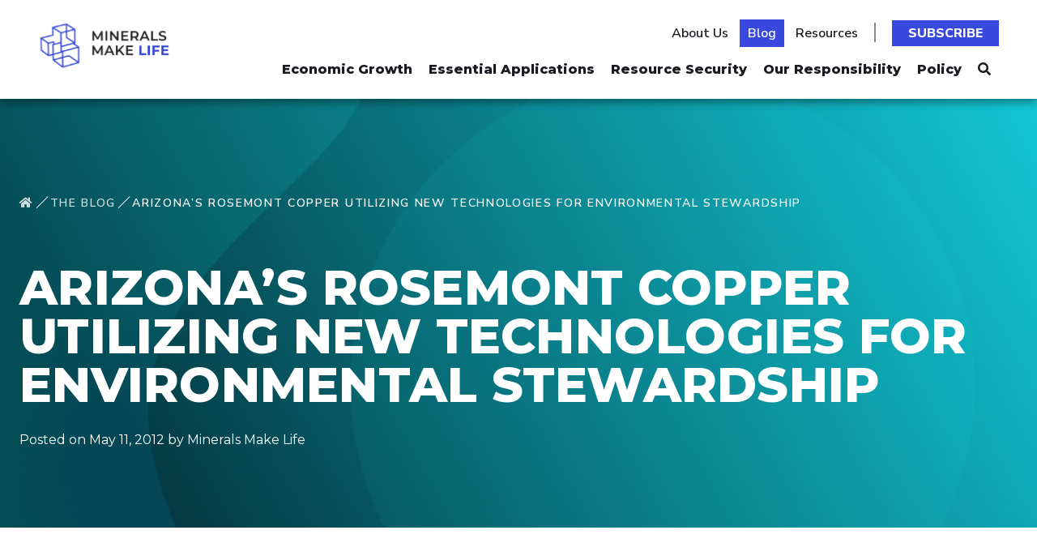

--- FILE ---
content_type: text/html; charset=UTF-8
request_url: https://mineralsmakelife.org/blog/arizonas-rosemont-copper-utilizing-new-technologies-for-environmental-stewa/
body_size: 8398
content:
<!doctype html>
<!--[if lt IE 7]> <html class="lt-ie10 lt-ie9 lt-ie8 lt-ie7"> <![endif]-->
<!--[if IE 7]>    <html class="lt-ie10 lt-ie9 lt-ie8"> <![endif]-->
<!--[if IE 8]>    <html class="lt-ie10 lt-ie9"> <![endif]-->
<!--[if IE 9]>    <html class="lt-ie10"> <![endif]-->
<!--[if gt IE 9]><!--> <html> <!--<![endif]-->
<head>
  <meta charset="utf-8">
  <meta http-equiv="X-UA-Compatible" content="IE=edge">
  <meta name="viewport" content="width=device-width, initial-scale=1.0, maximum-scale=1.0, user-scalable=0" />
  <link rel="shortcut icon" href="/favicon.ico" />
  <link rel="stylesheet" href="https://use.fontawesome.com/releases/v5.0.9/css/all.css" integrity="sha384-5SOiIsAziJl6AWe0HWRKTXlfcSHKmYV4RBF18PPJ173Kzn7jzMyFuTtk8JA7QQG1" crossorigin="anonymous">
  <link href="https://fonts.googleapis.com/css2?family=Montserrat:ital,wght@0,100..900;1,100..900&family=Nunito+Sans:ital,opsz,wght@0,6..12,200..1000;1,6..12,200..1000&display=swap" rel="stylesheet">
  <meta name='robots' content='index, follow, max-image-preview:large, max-snippet:-1, max-video-preview:-1' />

	<!-- This site is optimized with the Yoast SEO plugin v22.0 - https://yoast.com/wordpress/plugins/seo/ -->
	<title>Arizona’s Rosemont Copper utilizing new technologies for environmental stewardship - Minerals Make Life</title>
	<meta name="description" content="Minerals Make Life is a National Mining Association initiative created to share information about domestic minerals mining and its importance to the economy, innovation for the future and national security. This initiative will educate America’s policymakers, influencers and the public, and enable them to make informed decisions about U.S. mining." />
	<link rel="canonical" href="https://mineralsmakelife.org/blog/arizonas-rosemont-copper-utilizing-new-technologies-for-environmental-stewa/" />
	<meta property="og:locale" content="en_US" />
	<meta property="og:type" content="article" />
	<meta property="og:title" content="Arizona’s Rosemont Copper utilizing new technologies for environmental stewardship - Minerals Make Life" />
	<meta property="og:description" content="Minerals Make Life is a National Mining Association initiative created to share information about domestic minerals mining and its importance to the economy, innovation for the future and national security. This initiative will educate America’s policymakers, influencers and the public, and enable them to make informed decisions about U.S. mining." />
	<meta property="og:url" content="https://mineralsmakelife.org/blog/arizonas-rosemont-copper-utilizing-new-technologies-for-environmental-stewa/" />
	<meta property="og:site_name" content="Minerals Make Life" />
	<meta property="article:published_time" content="2012-05-11T00:00:00+00:00" />
	<meta property="article:modified_time" content="2023-11-06T20:07:31+00:00" />
	<meta property="og:image" content="https://mineralsmakelife.org/wp-content/uploads/2017/03/fpo-slide-bg.jpg" />
	<meta property="og:image:width" content="940" />
	<meta property="og:image:height" content="375" />
	<meta property="og:image:type" content="image/jpeg" />
	<meta name="author" content="edelman" />
	<meta name="twitter:card" content="summary_large_image" />
	<script type="application/ld+json" class="yoast-schema-graph">{"@context":"https://schema.org","@graph":[{"@type":"WebPage","@id":"https://mineralsmakelife.org/blog/arizonas-rosemont-copper-utilizing-new-technologies-for-environmental-stewa/","url":"https://mineralsmakelife.org/blog/arizonas-rosemont-copper-utilizing-new-technologies-for-environmental-stewa/","name":"Arizona’s Rosemont Copper utilizing new technologies for environmental stewardship - Minerals Make Life","isPartOf":{"@id":"https://mineralsmakelife.org/#website"},"datePublished":"2012-05-11T00:00:00+00:00","dateModified":"2023-11-06T20:07:31+00:00","author":{"@id":"https://mineralsmakelife.org/#/schema/person/63678e3ada948f1eeef08cc5871f788c"},"description":"Minerals Make Life is a National Mining Association initiative created to share information about domestic minerals mining and its importance to the economy, innovation for the future and national security. This initiative will educate America’s policymakers, influencers and the public, and enable them to make informed decisions about U.S. mining.","breadcrumb":{"@id":"https://mineralsmakelife.org/blog/arizonas-rosemont-copper-utilizing-new-technologies-for-environmental-stewa/#breadcrumb"},"inLanguage":"en-US","potentialAction":[{"@type":"ReadAction","target":["https://mineralsmakelife.org/blog/arizonas-rosemont-copper-utilizing-new-technologies-for-environmental-stewa/"]}]},{"@type":"BreadcrumbList","@id":"https://mineralsmakelife.org/blog/arizonas-rosemont-copper-utilizing-new-technologies-for-environmental-stewa/#breadcrumb","itemListElement":[{"@type":"ListItem","position":1,"name":"","item":"https://mineralsmakelife.org/"},{"@type":"ListItem","position":2,"name":"The Blog","item":"https://mineralsmakelife.org/blog/"},{"@type":"ListItem","position":3,"name":"Arizona’s Rosemont Copper utilizing new technologies for environmental stewardship"}]},{"@type":"WebSite","@id":"https://mineralsmakelife.org/#website","url":"https://mineralsmakelife.org/","name":"Minerals Make Life","description":"","potentialAction":[{"@type":"SearchAction","target":{"@type":"EntryPoint","urlTemplate":"https://mineralsmakelife.org/?s={search_term_string}"},"query-input":"required name=search_term_string"}],"inLanguage":"en-US"},{"@type":"Person","@id":"https://mineralsmakelife.org/#/schema/person/63678e3ada948f1eeef08cc5871f788c","name":"edelman","image":{"@type":"ImageObject","inLanguage":"en-US","@id":"https://mineralsmakelife.org/#/schema/person/image/","url":"https://secure.gravatar.com/avatar/a001c1502eb2e6bf824d11c1ed12abb6?s=96&d=mm&r=g","contentUrl":"https://secure.gravatar.com/avatar/a001c1502eb2e6bf824d11c1ed12abb6?s=96&d=mm&r=g","caption":"edelman"},"url":"https://mineralsmakelife.org/blog/author/edelman/"}]}</script>
	<!-- / Yoast SEO plugin. -->


<link rel="alternate" type="application/rss+xml" title="Minerals Make Life &raquo; Arizona’s Rosemont Copper utilizing new technologies for environmental stewardship Comments Feed" href="https://mineralsmakelife.org/blog/arizonas-rosemont-copper-utilizing-new-technologies-for-environmental-stewa/feed/" />
<link rel='stylesheet' id='wp-block-library-css' href='https://mineralsmakelife.org/wp-includes/css/dist/block-library/style.min.css?ver=6.4.7' type='text/css' media='all' />
<style id='safe-svg-svg-icon-style-inline-css' type='text/css'>
.safe-svg-cover{text-align:center}.safe-svg-cover .safe-svg-inside{display:inline-block;max-width:100%}.safe-svg-cover svg{height:100%;max-height:100%;max-width:100%;width:100%}

</style>
<style id='classic-theme-styles-inline-css' type='text/css'>
/*! This file is auto-generated */
.wp-block-button__link{color:#fff;background-color:#32373c;border-radius:9999px;box-shadow:none;text-decoration:none;padding:calc(.667em + 2px) calc(1.333em + 2px);font-size:1.125em}.wp-block-file__button{background:#32373c;color:#fff;text-decoration:none}
</style>
<style id='global-styles-inline-css' type='text/css'>
body{--wp--preset--color--black: #000000;--wp--preset--color--cyan-bluish-gray: #abb8c3;--wp--preset--color--white: #ffffff;--wp--preset--color--pale-pink: #f78da7;--wp--preset--color--vivid-red: #cf2e2e;--wp--preset--color--luminous-vivid-orange: #ff6900;--wp--preset--color--luminous-vivid-amber: #fcb900;--wp--preset--color--light-green-cyan: #7bdcb5;--wp--preset--color--vivid-green-cyan: #00d084;--wp--preset--color--pale-cyan-blue: #8ed1fc;--wp--preset--color--vivid-cyan-blue: #0693e3;--wp--preset--color--vivid-purple: #9b51e0;--wp--preset--gradient--vivid-cyan-blue-to-vivid-purple: linear-gradient(135deg,rgba(6,147,227,1) 0%,rgb(155,81,224) 100%);--wp--preset--gradient--light-green-cyan-to-vivid-green-cyan: linear-gradient(135deg,rgb(122,220,180) 0%,rgb(0,208,130) 100%);--wp--preset--gradient--luminous-vivid-amber-to-luminous-vivid-orange: linear-gradient(135deg,rgba(252,185,0,1) 0%,rgba(255,105,0,1) 100%);--wp--preset--gradient--luminous-vivid-orange-to-vivid-red: linear-gradient(135deg,rgba(255,105,0,1) 0%,rgb(207,46,46) 100%);--wp--preset--gradient--very-light-gray-to-cyan-bluish-gray: linear-gradient(135deg,rgb(238,238,238) 0%,rgb(169,184,195) 100%);--wp--preset--gradient--cool-to-warm-spectrum: linear-gradient(135deg,rgb(74,234,220) 0%,rgb(151,120,209) 20%,rgb(207,42,186) 40%,rgb(238,44,130) 60%,rgb(251,105,98) 80%,rgb(254,248,76) 100%);--wp--preset--gradient--blush-light-purple: linear-gradient(135deg,rgb(255,206,236) 0%,rgb(152,150,240) 100%);--wp--preset--gradient--blush-bordeaux: linear-gradient(135deg,rgb(254,205,165) 0%,rgb(254,45,45) 50%,rgb(107,0,62) 100%);--wp--preset--gradient--luminous-dusk: linear-gradient(135deg,rgb(255,203,112) 0%,rgb(199,81,192) 50%,rgb(65,88,208) 100%);--wp--preset--gradient--pale-ocean: linear-gradient(135deg,rgb(255,245,203) 0%,rgb(182,227,212) 50%,rgb(51,167,181) 100%);--wp--preset--gradient--electric-grass: linear-gradient(135deg,rgb(202,248,128) 0%,rgb(113,206,126) 100%);--wp--preset--gradient--midnight: linear-gradient(135deg,rgb(2,3,129) 0%,rgb(40,116,252) 100%);--wp--preset--font-size--small: 13px;--wp--preset--font-size--medium: 20px;--wp--preset--font-size--large: 36px;--wp--preset--font-size--x-large: 42px;--wp--preset--spacing--20: 0.44rem;--wp--preset--spacing--30: 0.67rem;--wp--preset--spacing--40: 1rem;--wp--preset--spacing--50: 1.5rem;--wp--preset--spacing--60: 2.25rem;--wp--preset--spacing--70: 3.38rem;--wp--preset--spacing--80: 5.06rem;--wp--preset--shadow--natural: 6px 6px 9px rgba(0, 0, 0, 0.2);--wp--preset--shadow--deep: 12px 12px 50px rgba(0, 0, 0, 0.4);--wp--preset--shadow--sharp: 6px 6px 0px rgba(0, 0, 0, 0.2);--wp--preset--shadow--outlined: 6px 6px 0px -3px rgba(255, 255, 255, 1), 6px 6px rgba(0, 0, 0, 1);--wp--preset--shadow--crisp: 6px 6px 0px rgba(0, 0, 0, 1);}:where(.is-layout-flex){gap: 0.5em;}:where(.is-layout-grid){gap: 0.5em;}body .is-layout-flow > .alignleft{float: left;margin-inline-start: 0;margin-inline-end: 2em;}body .is-layout-flow > .alignright{float: right;margin-inline-start: 2em;margin-inline-end: 0;}body .is-layout-flow > .aligncenter{margin-left: auto !important;margin-right: auto !important;}body .is-layout-constrained > .alignleft{float: left;margin-inline-start: 0;margin-inline-end: 2em;}body .is-layout-constrained > .alignright{float: right;margin-inline-start: 2em;margin-inline-end: 0;}body .is-layout-constrained > .aligncenter{margin-left: auto !important;margin-right: auto !important;}body .is-layout-constrained > :where(:not(.alignleft):not(.alignright):not(.alignfull)){max-width: var(--wp--style--global--content-size);margin-left: auto !important;margin-right: auto !important;}body .is-layout-constrained > .alignwide{max-width: var(--wp--style--global--wide-size);}body .is-layout-flex{display: flex;}body .is-layout-flex{flex-wrap: wrap;align-items: center;}body .is-layout-flex > *{margin: 0;}body .is-layout-grid{display: grid;}body .is-layout-grid > *{margin: 0;}:where(.wp-block-columns.is-layout-flex){gap: 2em;}:where(.wp-block-columns.is-layout-grid){gap: 2em;}:where(.wp-block-post-template.is-layout-flex){gap: 1.25em;}:where(.wp-block-post-template.is-layout-grid){gap: 1.25em;}.has-black-color{color: var(--wp--preset--color--black) !important;}.has-cyan-bluish-gray-color{color: var(--wp--preset--color--cyan-bluish-gray) !important;}.has-white-color{color: var(--wp--preset--color--white) !important;}.has-pale-pink-color{color: var(--wp--preset--color--pale-pink) !important;}.has-vivid-red-color{color: var(--wp--preset--color--vivid-red) !important;}.has-luminous-vivid-orange-color{color: var(--wp--preset--color--luminous-vivid-orange) !important;}.has-luminous-vivid-amber-color{color: var(--wp--preset--color--luminous-vivid-amber) !important;}.has-light-green-cyan-color{color: var(--wp--preset--color--light-green-cyan) !important;}.has-vivid-green-cyan-color{color: var(--wp--preset--color--vivid-green-cyan) !important;}.has-pale-cyan-blue-color{color: var(--wp--preset--color--pale-cyan-blue) !important;}.has-vivid-cyan-blue-color{color: var(--wp--preset--color--vivid-cyan-blue) !important;}.has-vivid-purple-color{color: var(--wp--preset--color--vivid-purple) !important;}.has-black-background-color{background-color: var(--wp--preset--color--black) !important;}.has-cyan-bluish-gray-background-color{background-color: var(--wp--preset--color--cyan-bluish-gray) !important;}.has-white-background-color{background-color: var(--wp--preset--color--white) !important;}.has-pale-pink-background-color{background-color: var(--wp--preset--color--pale-pink) !important;}.has-vivid-red-background-color{background-color: var(--wp--preset--color--vivid-red) !important;}.has-luminous-vivid-orange-background-color{background-color: var(--wp--preset--color--luminous-vivid-orange) !important;}.has-luminous-vivid-amber-background-color{background-color: var(--wp--preset--color--luminous-vivid-amber) !important;}.has-light-green-cyan-background-color{background-color: var(--wp--preset--color--light-green-cyan) !important;}.has-vivid-green-cyan-background-color{background-color: var(--wp--preset--color--vivid-green-cyan) !important;}.has-pale-cyan-blue-background-color{background-color: var(--wp--preset--color--pale-cyan-blue) !important;}.has-vivid-cyan-blue-background-color{background-color: var(--wp--preset--color--vivid-cyan-blue) !important;}.has-vivid-purple-background-color{background-color: var(--wp--preset--color--vivid-purple) !important;}.has-black-border-color{border-color: var(--wp--preset--color--black) !important;}.has-cyan-bluish-gray-border-color{border-color: var(--wp--preset--color--cyan-bluish-gray) !important;}.has-white-border-color{border-color: var(--wp--preset--color--white) !important;}.has-pale-pink-border-color{border-color: var(--wp--preset--color--pale-pink) !important;}.has-vivid-red-border-color{border-color: var(--wp--preset--color--vivid-red) !important;}.has-luminous-vivid-orange-border-color{border-color: var(--wp--preset--color--luminous-vivid-orange) !important;}.has-luminous-vivid-amber-border-color{border-color: var(--wp--preset--color--luminous-vivid-amber) !important;}.has-light-green-cyan-border-color{border-color: var(--wp--preset--color--light-green-cyan) !important;}.has-vivid-green-cyan-border-color{border-color: var(--wp--preset--color--vivid-green-cyan) !important;}.has-pale-cyan-blue-border-color{border-color: var(--wp--preset--color--pale-cyan-blue) !important;}.has-vivid-cyan-blue-border-color{border-color: var(--wp--preset--color--vivid-cyan-blue) !important;}.has-vivid-purple-border-color{border-color: var(--wp--preset--color--vivid-purple) !important;}.has-vivid-cyan-blue-to-vivid-purple-gradient-background{background: var(--wp--preset--gradient--vivid-cyan-blue-to-vivid-purple) !important;}.has-light-green-cyan-to-vivid-green-cyan-gradient-background{background: var(--wp--preset--gradient--light-green-cyan-to-vivid-green-cyan) !important;}.has-luminous-vivid-amber-to-luminous-vivid-orange-gradient-background{background: var(--wp--preset--gradient--luminous-vivid-amber-to-luminous-vivid-orange) !important;}.has-luminous-vivid-orange-to-vivid-red-gradient-background{background: var(--wp--preset--gradient--luminous-vivid-orange-to-vivid-red) !important;}.has-very-light-gray-to-cyan-bluish-gray-gradient-background{background: var(--wp--preset--gradient--very-light-gray-to-cyan-bluish-gray) !important;}.has-cool-to-warm-spectrum-gradient-background{background: var(--wp--preset--gradient--cool-to-warm-spectrum) !important;}.has-blush-light-purple-gradient-background{background: var(--wp--preset--gradient--blush-light-purple) !important;}.has-blush-bordeaux-gradient-background{background: var(--wp--preset--gradient--blush-bordeaux) !important;}.has-luminous-dusk-gradient-background{background: var(--wp--preset--gradient--luminous-dusk) !important;}.has-pale-ocean-gradient-background{background: var(--wp--preset--gradient--pale-ocean) !important;}.has-electric-grass-gradient-background{background: var(--wp--preset--gradient--electric-grass) !important;}.has-midnight-gradient-background{background: var(--wp--preset--gradient--midnight) !important;}.has-small-font-size{font-size: var(--wp--preset--font-size--small) !important;}.has-medium-font-size{font-size: var(--wp--preset--font-size--medium) !important;}.has-large-font-size{font-size: var(--wp--preset--font-size--large) !important;}.has-x-large-font-size{font-size: var(--wp--preset--font-size--x-large) !important;}
.wp-block-navigation a:where(:not(.wp-element-button)){color: inherit;}
:where(.wp-block-post-template.is-layout-flex){gap: 1.25em;}:where(.wp-block-post-template.is-layout-grid){gap: 1.25em;}
:where(.wp-block-columns.is-layout-flex){gap: 2em;}:where(.wp-block-columns.is-layout-grid){gap: 2em;}
.wp-block-pullquote{font-size: 1.5em;line-height: 1.6;}
</style>
<link rel='stylesheet' id='style-css' href='https://mineralsmakelife.org/wp-content/themes/mml-2024/assets/css/style.css?ver=1736557240' type='text/css' media='screen' />
<script type="text/javascript" src="https://mineralsmakelife.org/wp-includes/js/jquery/jquery.min.js?ver=3.7.1" id="jquery-core-js"></script>
<link rel="https://api.w.org/" href="https://mineralsmakelife.org/wp-json/" /><link rel="alternate" type="application/json" href="https://mineralsmakelife.org/wp-json/wp/v2/posts/325" /><link rel="EditURI" type="application/rsd+xml" title="RSD" href="https://mineralsmakelife.org/xmlrpc.php?rsd" />
<link rel='shortlink' href='https://mineralsmakelife.org/?p=325' />
<link rel="alternate" type="application/json+oembed" href="https://mineralsmakelife.org/wp-json/oembed/1.0/embed?url=https%3A%2F%2Fmineralsmakelife.org%2Fblog%2Farizonas-rosemont-copper-utilizing-new-technologies-for-environmental-stewa%2F" />
<link rel="alternate" type="text/xml+oembed" href="https://mineralsmakelife.org/wp-json/oembed/1.0/embed?url=https%3A%2F%2Fmineralsmakelife.org%2Fblog%2Farizonas-rosemont-copper-utilizing-new-technologies-for-environmental-stewa%2F&#038;format=xml" />
<link rel="icon" href="https://mineralsmakelife.org/wp-content/uploads/2025/01/cropped-mml-favicon-256-32x32.png" sizes="32x32" />
<link rel="icon" href="https://mineralsmakelife.org/wp-content/uploads/2025/01/cropped-mml-favicon-256-192x192.png" sizes="192x192" />
<link rel="apple-touch-icon" href="https://mineralsmakelife.org/wp-content/uploads/2025/01/cropped-mml-favicon-256-180x180.png" />
<meta name="msapplication-TileImage" content="https://mineralsmakelife.org/wp-content/uploads/2025/01/cropped-mml-favicon-256-270x270.png" />
</head>

<body class="post-template-default single single-post postid-325 single-format-standard">

  <div id="container" class="root">
  <header class="page-section page-section--site-header site-header" role="banner">
    <div class="search-form">
      <a class="close-btn" href="#"><i class="fa fa-times"></i></a>
      <div class="container">
        <div class="row d-flex justify-content-center align-items-center">
          <div class="col-md-9 col-9">
            <form method="get" action="/">
              <div class="input-wrap">
                <input type="text" name="s" placeholder="Search mineralsmakelife.org" />
                <button><i class="fa fa-search"></i></button>
              </div>
            </form>
          </div>
        </div>
      </div>
    </div>
    <div class="container">
      <div class="row d-flex justify-content-between header__inner">
        <div class="col-lg-2 col-10">
                      <div class="site-header__logo">
              <a href="/">
                <img src="https://mineralsmakelife.org/wp-content/uploads/2025/01/MML-logo-color.svg" alt="Minerals Make Life">
              </a>
            </div>
                    </div>
        <div class="col-lg-10 col-2">
          <div class="site-header__primary-nav-toggle primary-nav__toggle">

            <a class="mobile-nav-toggle" href="#">
              <i class="fas fa-bars"></i>
              <i class="fas fa-times"></i>
            </a>

          </div>
          <div class="nav-wrapper d-flex flex-column justify-content-center justify-content-lg-end m-auto align-items-lg-end">
            <div class="site-header__nav tertiary d-flex justify-content-center justify-content-lg-end align-items-center order-lg-1 order-12">

              <ul id="site-nav-tertiary" class="links"><li id="menu-item-21" class="menu-item menu-item-type-custom menu-item-object-custom menu-item-21"><a href="/about">About Us</a></li>
<li id="menu-item-19" class="menu-item menu-item-type-custom menu-item-object-custom menu-item-19"><a href="/blog">Blog</a></li>
<li id="menu-item-20" class="menu-item menu-item-type-custom menu-item-object-custom menu-item-20"><a href="/resources">Resources</a></li>
</ul>
              <ul class="actions">
                <li><a href="#mc-embedded-subscribe-form" class="button take-action">Subscribe</a></li>
              </ul>
            </div>

            <div class="site-header__nav primary order-lg-12 order-1">
              <ul id="site-nav-primary" class="links d-lg-flex justify-content-between"><li id="menu-item-5" class="menu-item menu-item-type-custom menu-item-object-custom menu-item-5"><a href="/economic-growth">Economic Growth</a></li>
<li id="menu-item-6" class="break menu-item menu-item-type-custom menu-item-object-custom menu-item-6"><a href="/essential-applications">Essential Applications</a></li>
<li id="menu-item-7" class="menu-item menu-item-type-custom menu-item-object-custom menu-item-7"><a href="/resource-security">Resource Security</a></li>
<li id="menu-item-8" class="menu-item menu-item-type-custom menu-item-object-custom menu-item-8"><a href="/our-responsibility">Our Responsibility</a></li>
<li id="menu-item-9" class="menu-item menu-item-type-custom menu-item-object-custom menu-item-9"><a href="/policy">Policy</a></li>
<li id="menu-item-3993" class="search-toggle menu-item menu-item-type-custom menu-item-object-custom menu-item-3993"><a href="#"><i class="fa fa-search"></i></a></li>
</ul>            </div>
          </div>
        </div>
      </div>
    </div>
  </header><div class="page-section page-section--hero hero hero--inner" style="background-image:url(/wp-content/uploads/2025/01/landing-page-bkg-TURQUOISE.jpg); background-position: 50% 50%";>

  <div class="container">
   
    <div class="row">
      <div class = "hero-inner__content">
      
    <p class="breadcrumbs"><span><span><a href="https://mineralsmakelife.org/"><i class="fas fa-home"></i></a></span> <span class="divider"></span> <span><a href="https://mineralsmakelife.org/blog/">The Blog</a></span> <span class="divider"></span> <span class="breadcrumb_last" aria-current="page">Arizona’s Rosemont Copper utilizing new technologies for environmental stewardship</span></span></p>
            <div class="hero__text-wrap">
        <h1>Arizona’s Rosemont Copper utilizing new technologies for environmental stewardship</h1>
        <div class="meta">
          <p class="date">Posted on May 11, 2012 by Minerals Make Life</p>
        </div>
        </div>
      </div>
    </div>
  </div>
</div>
<div class="page-section page-section--page-body page-body details-page">
  <div class="container">
    <div class="row d-flex justify-content-between">
      <div class="single--max-width">
        
    <div class="layout--body-content">
  <div class="wysiwyg-content">
    <p>
	In an op-ed published in the <em>Arizona Daily Star</em>, Rosemont Copper Co., Vice President of Environmental and Regulatory Affairs Kathy Arnold discusses the company&rsquo;s new standards for environmental stewardship, community leadership and employment&mdash;specifically new standards for water conservation and water planning. Utilizing new technologies, Rosemont Copper has developed a plan that uses half the water of conventional mining.</p>
<p>
	Arnold notes, &ldquo;Rosemont Copper has proposed an operation that is sustainable, protective of the environment and uses the best technology available to provide 2,100 people with ongoing employment, tax dollars to help support our infrastructure and schools, as well as innumerable additional opportunities to many others. I and the thousands of employees, contractors, consultants and supporters have worked hard to make this project a model for the future.&rdquo;</p>
<p>
	<br />
	Read the full article <a href="http://azstarnet.com/news/opinion/mailbag/rosemont-mine-will-protect-water-despite-opponents-scare-tactics/article_10431666-1f4e-527d-b657-d76233809816.html">here</a>.</p>
  </div>
</div>


                <div class="prev-next-links">
          <div class="prevnextlink prev"><span>Previous Story</span><a href="https://mineralsmakelife.org/blog/legislation-aims-to-decrease-u-s-reliance-on-foreign-minerals/" rel="prev">Legislation aims to decrease U.S. reliance on foreign minerals</a></div>          <div class="prevnextlink next"><span>Next Story</span><a href="https://mineralsmakelife.org/blog/call-of-duty-highlights-importance-of-rare-earth-minerals/" rel="next">“Call of Duty” highlights importance of rare earth minerals</a></div>        </div>

      
<div class="block related-content style--small">

    <div class="block blog-posts">
                <h2>Related Posts</h2>
        
        <div class="entries">
        
            
<div class="general-post">
        <div class="thumb" style="background-image:url(https://mineralsmakelife.org/wp-content/uploads/2025/11/November-Blog-Picture.png);">
        <div class="category">
          <a href="/blog/category/policy"><span class="tag">Policy</span></a>
        </div>
    </div>
        <div class="text">
        <p class="date">November 18, 2025</p>

        <h4 class="title">
            <a href="https://mineralsmakelife.org/blog/2025-mining-regulatory-clarity-act/" class="listing-block__link " target="_self">Mining Regulatory Clarity Act: Congress Must Act to Unlock America&#8217;s Mineral Potential</a>
        </h4>
        <div class="content">
            <p>Mining Regulatory Clarity Act: Congress Must Act to Unlock Americ...</p>            <p>Read More ›</p>
        </div>
    </div>
</div>
        
            
<div class="general-post">
        <div class="thumb" style="background-image:url(https://mineralsmakelife.org/wp-content/uploads/2025/10/GettyImages-1420751979-1024x683.jpg);">
        <div class="category">
          <a href="/blog/category/security"><span class="tag">Security</span></a>
        </div>
    </div>
        <div class="text">
        <p class="date">October 29, 2025</p>

        <h4 class="title">
            <a href="https://mineralsmakelife.org/blog/breaking-chinas-grip-the-case-for-more-domestic-mining/" class="listing-block__link " target="_self">Breaking China’s Rare Earths Grip: The Case for More Domestic Mining</a>
        </h4>
        <div class="content">
            <p>Breaking China’s Rare Earths Grip: The Case for More Domestic M...</p>            <p>Read More ›</p>
        </div>
    </div>
</div>
        
            
<div class="general-post">
        <div class="thumb" style="background-image:url(https://mineralsmakelife.org/wp-content/uploads/2025/10/NMA-Sept-Blog-Post-Image.jpg);">
        <div class="category">
          <a href="/blog/category/security"><span class="tag">Security</span></a>
        </div>
    </div>
        <div class="text">
        <p class="date">October 01, 2025</p>

        <h4 class="title">
            <a href="https://mineralsmakelife.org/blog/securing-us-mineral-supply-chains-strengthens-defense-capabilities/" class="listing-block__link " target="_self">Securing America’s Mineral Supply Chains Will Strengthen our National Defense Capabilities</a>
        </h4>
        <div class="content">
            <p>Securing America’s Mineral Supply Chains Will Strengthen our Na...</p>            <p>Read More ›</p>
        </div>
    </div>
</div>
        
            
<div class="general-post">
        <div class="thumb" style="background-image:url(https://mineralsmakelife.org/wp-content/uploads/2025/08/August-E-Comm.jpg);">
        <div class="category">
          <a href="/blog/category/economy"><span class="tag">Economy</span></a>
        </div>
    </div>
        <div class="text">
        <p class="date">August 14, 2025</p>

        <h4 class="title">
            <a href="https://mineralsmakelife.org/blog/ai-is-fueling-a-new-american-mining-boom/" class="listing-block__link " target="_self">AI Is Fueling a New American Mining Boom</a>
        </h4>
        <div class="content">
            <p>Onshoring domestic mineral production will play an important role...</p>            <p>Read More ›</p>
        </div>
    </div>
</div>
                </div>
    </div>
</div>

      </div>
      <!-- <div class="col-md-3 col-12">
              </div> -->
    </div>
  </div>
</div>


  </div>

  
  <footer class="page-section page-section--site-footer site-footer" role="contentinfo">

    <div class="container">

      <div class="row d-flex justify-content-between">
        <div class="col-md-4 col-lg-6">
          <div class="stay-connected">
            <h2>Stay Connected</h2>
            <ul class="social-links">
              <li><a target="_blank" href="http://www.facebook.com/MineralsMakeLife" class="facebook connect-icons-facebook"><i class="fab fa-facebook"></i></a></li>
              <li><a target="_blank" href="http://twitter.com/MiningFan" class="twitter connect-icons-twitter"><i class="fab fa-twitter"></i></a></li>
              <li><a target="_blank" href="http://www.youtube.com/user/nationalmining" class="youtube connect-icons-youtube"><i class="fab fa-youtube"></i></a></li>
              <li><a target="_blank" href="https://www.instagram.com/mineralsmakelife/" class="instagram connect-icons-instagram"><i class="fab fa-instagram"></i></a></li> 
              <li><a target="_blank" href="https://www.linkedin.com/showcase/minerals-make-life/" class="linkedin connect-icons-linkedin"><i class="fab fa-linkedin"></i></a></li>

                            <li><a href="/rss" class="rss connect-icons-rss"><i class="fa fa-rss"></i></a></li>
            </ul>
          </div>
        </div>
        <div class="col-md-8 col-lg-6">
          <form action="//mineralsmakelife.us14.list-manage.com/subscribe/post?u=ce40e38a57935c11763e5162d&amp;id=dfb0c03bb0" method="post" id="mc-embedded-subscribe-form" name="mc-embedded-subscribe-form" class="mx-form validate" target="_blank" novalidate="">
            <label for="email">Get Our Monthly Newsletter</label>
            <div class="input-wrap d-flex justify-content-between">
              <input type="email" value="" name="EMAIL" class="email mx-input-text"  id="mx-field-Contact-Email" placeholder="Please Enter Your Email" required="">
              <input type="submit" value="SUBSCRIBE" name="subscribe"  class="button mx-button-wrapper">
            </div>
            <div style="position: absolute; left: -5000px;" aria-hidden="true"><input type="text" name="b_ce40e38a57935c11763e5162d_dfb0c03bb0" tabindex="-1" value=""></div>
          </form>
        </div>
      </div>
      <div class="row d-flex justify-content-between with-bar">
        <div class="col-md-4 col-12">
                      <div class="site-footer__logo">
              <a href="http://www.nma.org">
                <img src="https://mineralsmakelife.org/wp-content/uploads/2025/01/nma-logo-white-1.svg" alt="NMA">
              </a>
            </div>
            
          <p class="copy">&copy;2025 National Mining Association</p>
        </div>
        <div class="col-md-8">
          <ul id="site-nav-footer" class="footer-nav"><ul class='menu__column'><h3 class='menu-item__heading'>About</h3><li class=' menu-item menu-item-type-post_type menu-item-object-page menu-item-home'><a href="https://mineralsmakelife.org/">Home</a></li><li class=' menu-item menu-item-type-post_type menu-item-object-page'><a href="https://mineralsmakelife.org/about/">About Us</a></li><li class=' menu-item menu-item-type-post_type menu-item-object-page current_page_parent'><a href="https://mineralsmakelife.org/blog/">Blog</a></li></ul><ul class='menu__column'><h3 class='menu-item__heading'>Learn</h3><li class=' menu-item menu-item-type-post_type menu-item-object-page'><a href="https://mineralsmakelife.org/covid-19-resources/">COVID-19 Resources</a></li><li class=' menu-item menu-item-type-post_type menu-item-object-page'><a href="https://mineralsmakelife.org/economic-growth/">Economic Growth</a></li><li class=' menu-item menu-item-type-post_type menu-item-object-page'><a href="https://mineralsmakelife.org/essential-applications/">Essential Applications</a></li><li class=' menu-item menu-item-type-post_type menu-item-object-page'><a href="https://mineralsmakelife.org/resource-security/">Resource Security</a></li><li class=' menu-item menu-item-type-post_type menu-item-object-page'><a href="https://mineralsmakelife.org/our-responsibility/">Our Responsibility</a></li><li class=' menu-item menu-item-type-post_type menu-item-object-page'><a href="https://mineralsmakelife.org/policy/">Policy</a></li></ul><ul class='menu__column'><h3 class='menu-item__heading'>Resources</h3><li class=' menu-item menu-item-type-custom menu-item-object-custom'><a href="/resources/category/fact-sheets/">Fact Sheets</a></li><li class=' menu-item menu-item-type-custom menu-item-object-custom'><a href="/resources/category/reports/">Reports</a></li><li class=' menu-item menu-item-type-custom menu-item-object-custom'><a href="/resources/category/infographics/">Infographics</a></li><li class=' menu-item menu-item-type-custom menu-item-object-custom'><a href="/resources/category/videos/">Videos</a></li><li class=' menu-item menu-item-type-custom menu-item-object-custom'><a href="/resources/category/newsletters/">Newsletters</a></li><li class=' menu-item menu-item-type-custom menu-item-object-custom'><a href="/resources/category/testimony/">Testimony</a></li></ul>        </div>
      </div>
    </div>
  </footer>

  <script type="text/javascript" src="https://mineralsmakelife.org/wp-content/themes/mml-2024/assets/js/index.js?ver=1736549515" id="script-js"></script>


  <script type="text/javascript">
    var _gaq = _gaq || [];
    _gaq.push(['_setAccount', 'UA-21245898-1']);
    _gaq.push(['_trackPageview']);

    (function() {
     var ga = document.createElement('script'); ga.type = 'text/javascript'; ga.async = true;
     ga.src = ('https:' == document.location.protocol ? 'https://ssl' : 'http://www') + '.google-analytics.com/ga.js';
     var s = document.getElementsByTagName('script')[0]; s.parentNode.insertBefore(ga, s);
    })();
  </script>

  <!-- Google Tag Manager -->
  <noscript><iframe src="//www.googletagmanager.com/ns.html?id=GTM-5X4LS8"
  height="0" width="0" style="display:none;visibility:hidden"></iframe></noscript>
  <script>(function(w,d,s,l,i){w[l]=w[l]||[];w[l].push({'gtm.start':
  new Date().getTime(),event:'gtm.js'});var f=d.getElementsByTagName(s)[0],
  j=d.createElement(s),dl=l!='dataLayer'?'&l='+l:'';j.async=true;j.src=
  '//www.googletagmanager.com/gtm.js?id='+i+dl;f.parentNode.insertBefore(j,f);
  })(window,document,'script','dataLayer','GTM-5X4LS8');</script>
  <!-- End Google Tag Manager -->

</body>
</html>

<!-- Dynamic page generated in 0.100 seconds. -->
<!-- Cached page generated by WP-Super-Cache on 2025-12-07 08:04:25 -->

<!-- super cache -->

--- FILE ---
content_type: image/svg+xml
request_url: https://mineralsmakelife.org/wp-content/uploads/2025/01/MML-logo-color.svg
body_size: 9003
content:
<?xml version="1.0" encoding="UTF-8"?> <svg xmlns="http://www.w3.org/2000/svg" xmlns:xlink="http://www.w3.org/1999/xlink" width="179" height="70" viewBox="0 0 179 70" fill="none"><rect x="0.431641" y="0.461914" width="178.573" height="69.3092" fill="url(#pattern0_2469_8)"></rect><defs><pattern id="pattern0_2469_8" patternContentUnits="objectBoundingBox" width="1" height="1"><use xlink:href="#image0_2469_8" transform="matrix(0.00203208 0 0 0.0052356 -0.00802076 0)"></use></pattern><image id="image0_2469_8" width="500" height="191" xlink:href="[data-uri]"></image></defs></svg> 

--- FILE ---
content_type: image/svg+xml
request_url: https://mineralsmakelife.org/wp-content/uploads/2025/01/nma-logo-white-1.svg
body_size: 16231
content:
<?xml version="1.0" encoding="UTF-8"?> <svg xmlns="http://www.w3.org/2000/svg" xmlns:xlink="http://www.w3.org/1999/xlink" width="175" height="103" viewBox="0 0 175 103" fill="none"><rect opacity="0.75" width="175" height="102.263" fill="url(#pattern0_2004_286)"></rect><rect width="175" height="59.7737" fill="url(#pattern1_2004_286)"></rect><defs><pattern id="pattern0_2004_286" patternContentUnits="objectBoundingBox" width="1" height="1"><use xlink:href="#image0_2004_286" transform="matrix(0.00229885 0 0 0.00393395 0 -0.00157844)"></use></pattern><pattern id="pattern1_2004_286" patternContentUnits="objectBoundingBox" width="1" height="1"><use xlink:href="#image0_2004_286" transform="matrix(0.00229885 0 0 0.00673037 0 -0.00270046)"></use></pattern><image id="image0_2004_286" width="435" height="255" xlink:href="[data-uri]"></image></defs></svg> 

--- FILE ---
content_type: image/svg+xml
request_url: https://mineralsmakelife.org/wp-content/uploads/2025/01/arrow-outline.svg
body_size: 272
content:
<?xml version="1.0" encoding="UTF-8"?> <svg xmlns="http://www.w3.org/2000/svg" width="49" height="49" viewBox="0 0 49 49" fill="none"><circle cx="24.4473" cy="24.4473" r="22.4473" stroke="#3948DD" stroke-width="3"></circle><path d="M21.3551 14.1592L29.5476 22.3517C30.7192 23.5233 30.7192 25.4228 29.5476 26.5943L21.3551 34.7869" stroke="#3948DD" stroke-width="3" stroke-linecap="round"></path></svg> 